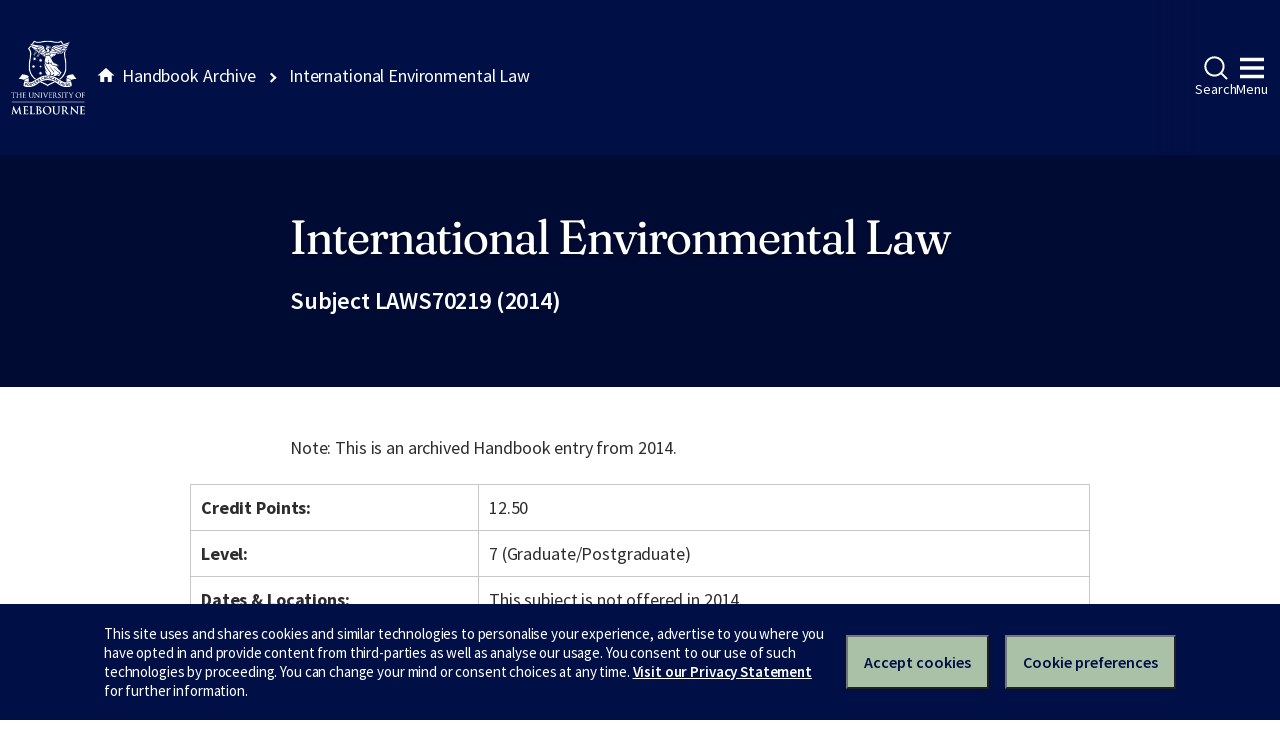

--- FILE ---
content_type: text/html
request_url: https://archive.handbook.unimelb.edu.au/view/2014/laws70219/
body_size: 3096
content:
<!DOCTYPE html><html class="no-js" lang="en"><head><meta charset="utf-8" /><meta content="width=device-width, initial-scale=1.0" name="viewport" /><meta content="IE=edge" http-equiv="X-UA-Compatible" /><title>International Environmental Law</title><!--[if lt IE 9]><script src="//oss.maxcdn.com/libs/html5shiv/3.7.0/html5shiv.js"></script><![endif]--><link href="//d2h9b02ioca40d.cloudfront.net/v14.6.0/uom.css" rel="stylesheet" /><link href="/styles.css" rel="stylesheet" /><script src="//d2h9b02ioca40d.cloudfront.net/v14.6.0/uom.js"></script></head><body><div class="uomcontent"><div class="page-inner"><ol class="page-local-history" itemscope="" itemtype="http://schema.org/BreadcrumbList"><li class="root" itemprop="itemListElement" itemscope="" itemtype="http://schema.org/ListItem"><a href="/" itemprop="item" title="Handbook Archive"><span itemprop="name">Handbook Archive</span></a><meta content="1" itemprop="position" /></li><li class="last" itemprop="itemListElement" itemscope="" itemtype="http://schema.org/ListItem"><a href="/view/2014/laws70219/" itemprop="item" title="International Environmental Law"><span itemprop="name">International Environmental Law</span></a><meta content="2" itemprop="position" /></li></ol><div role="main"><header><h1>International Environmental Law</h1><p>Subject LAWS70219 (2014)</p></header><section><p class="alert-warning">Note: This is an archived Handbook entry from 2014.</p>  <table> <tr> <th>Credit Points:</th> <td>12.50</td> </tr> <tr> <th>Level:</th> <td>7 (Graduate/Postgraduate)</td> </tr> <tr> <th>Dates &amp; Locations:</th> <td> <p>This subject is not offered in 2014.</p> </td> </tr> <tr> <th>Time Commitment:</th> <td>Contact Hours: The total class time is between 24 and 26 hours.<br> Total Time Commitment: Not available </td> </tr> <tr> <th>Prerequisites:</th> <td>None</td> </tr> <tr> <th>Corequisites:</th> <td>None</td> </tr> <tr> <th>Recommended Background Knowledge:</th> <td> 
<p>Applicants without legal qualifications should note that subjects are offered in the discipline of law at an advanced graduate level. While every effort will be made to meet the needs of students trained in other fields, concessions will not be made in the general level of instruction or assessment. Most subjects assume the knowledge usually acquired in a degree in law (LLB, JD or equivalent). Applicants should note that admission to some subjects in the Melbourne Law Masters will be dependent upon the individual applicant’s educational background and professional experience.</p>  </td> </tr> <tr> <th>Non Allowed Subjects:</th> <td>None</td> </tr> <tr> <th>Core Participation Requirements:</th> <td>
<p>The Melbourne Law Masters welcomes applications from students with disabilities. The inherent academic requirements for study in the Melbourne Law Masters are:</p> <ul> <li>The ability to attend a minimum of 75% of classes and actively engage in the analysis and critique of complex materials and debate;</li> <li>The ability to read, analyse and comprehend complex written legal materials and complex interdisciplinary materials;</li> <li>The ability to clearly and independently communicate in writing a knowledge and application of legal principles and interdisciplinary materials and to critically evaluate these;</li> <li>The ability to clearly and independently communicate orally a knowledge and application of legal principles and interdisciplinary materials and critically evaluate these;</li> <li>The ability to work independently and as a part of a group;</li> <li>The ability to present orally and in writing legal analysis to a professional standard.</li> </ul> <p>Students who feel their disability will inhibit them from meeting these inherent academic requirements are encouraged to contact the Disability Liaison Unit: <a href="http://www.services.unimelb.edu.au/disability/">www.services.unimelb.edu.au/disability/</a></p> </td> </tr> </table> <div class="highlight-box"> <h4>Contact</h4>
<p>For more information, contact the Melbourne Law Masters office.</p> <p>Email: <a href="mailto:law-masters@unimelb.edu.au">law-masters@unimelb.edu.au</a> <br> Phone: +61 3 8344 6190<br> Website: <a href="http://www.law.unimelb.edu.au/masters">www.law.unimelb.edu.au/masters</a></p> </div> <table> <tr> <th>Subject Overview:</th> <td>
<p>International environmental law is the field of public international law concerned with the protection of the natural environment, and those aspects of the built environment recognised as world cultural heritage. It is a vitally important branch of international law, seeking as it does to safeguard the environment on which humanity depends for its very existence. International environmental law seeks to integrate the activities of diverse actors—States, international organisations, businesses, communities and non-government organisations (NGOs) and uses a wide range of legal tools (including economic instruments and participatory mechanisms) to address pressing environmental concerns. This subject explores the critical governance and regulatory dimensions of international environmental law, as well as introducing you to cases and treaties that have been pivotal to the development of this area of international law. The lecturers in the subject are international environmental law experts, with both academic and practical experience in the field, which will be drawn into the delivery of a stimulating and relevant subject.</p> <p>Principal topics will include:</p> <ul> <li>The need for international environmental law and its historical development</li> <li>Fundamental principles and concepts necessary for an understanding of international environmental law, e.g. sustainable development, precautionary principle and polluter pays principle</li> <li>The principal institutions and actors involved in the creation, implementation and enforcement of international environmental law</li> <li>The principal cases and treaties that have been influential in the development of international environmental law</li> <li>Current issues of concern in international environmental law, including atmospheric pollution, the protection of the oceans, species protection and biodiversity, and international trade.</li> </ul> </td> </tr> <tr> <th>Learning Outcomes:</th> <td>
<p>A student who has successfully completed this subject should:</p> <ul> <li>Have an appreciation of the need for, and historical development of, international environmental law</li> <li>Have an understanding of the fundamental principles and concepts of international environmental law</li> <li>Be able to critically analyse the contribution of cases, treaties and institutions to the development of international environmental law</li> <li>Be able to identify problems in the current environmental regime at the global level and think critically about ways to improve international environmental law.</li> </ul> </td> </tr> <tr> <th>Assessment:</th> <td>
<ul> <li>1,000 word reflective essay based on an assigned reading (15%) (8 September)</li> <li>8,000 word research paper (85%) (5 November) on a topic approved by the subject coordinator</li> </ul> </td> </tr> <tr> <th>Prescribed Texts:</th> <td>
<p>Core subject materials will be provided free of charge to all students. Some subjects require further texts to be purchased. Details regarding any prescribed texts will be provided prior to the commencement of the subject.</p> </td> </tr> <tr> <th>Breadth Options:</th> <td> <p>This subject is not available as a breadth subject.</p> </td> </tr> <tr> <th>Fees Information:</th> <td><a href="http://enrolment.unimelb.edu.au/fees" target="_blank">Subject EFTSL, Level, Discipline &amp; Census Date</a></td> </tr> <tr> <th>Links to further information:</th> <td><a href="http://www.law.unimelb.edu.au/subject/LAWS70219/2014">www.law.unimelb.edu.au/subject/LAWS70219/2014</a></td> </tr> <tr> <th>Related Majors/Minors/Specialisations:</th> <td>
<a href="/view/2014/%21441-MS-MAJ%2B1016">Climate Change</a><br><a href="/view/2014/%21441ME-MAJ%2B1012">Climate Change</a><br><a href="/view/2014/%21441ME-MAJ%2B1014">Tailored Specialisation</a><br><a href="/view/2014/%21441MS-MAJ%2B1001">Tailored Specialisation</a><br>
</td> </tr> </table>
<p>Download <a href="/pdfs/2014/laws70219.pdf">PDF version</a>.</p></section></div></div></div></body></html>